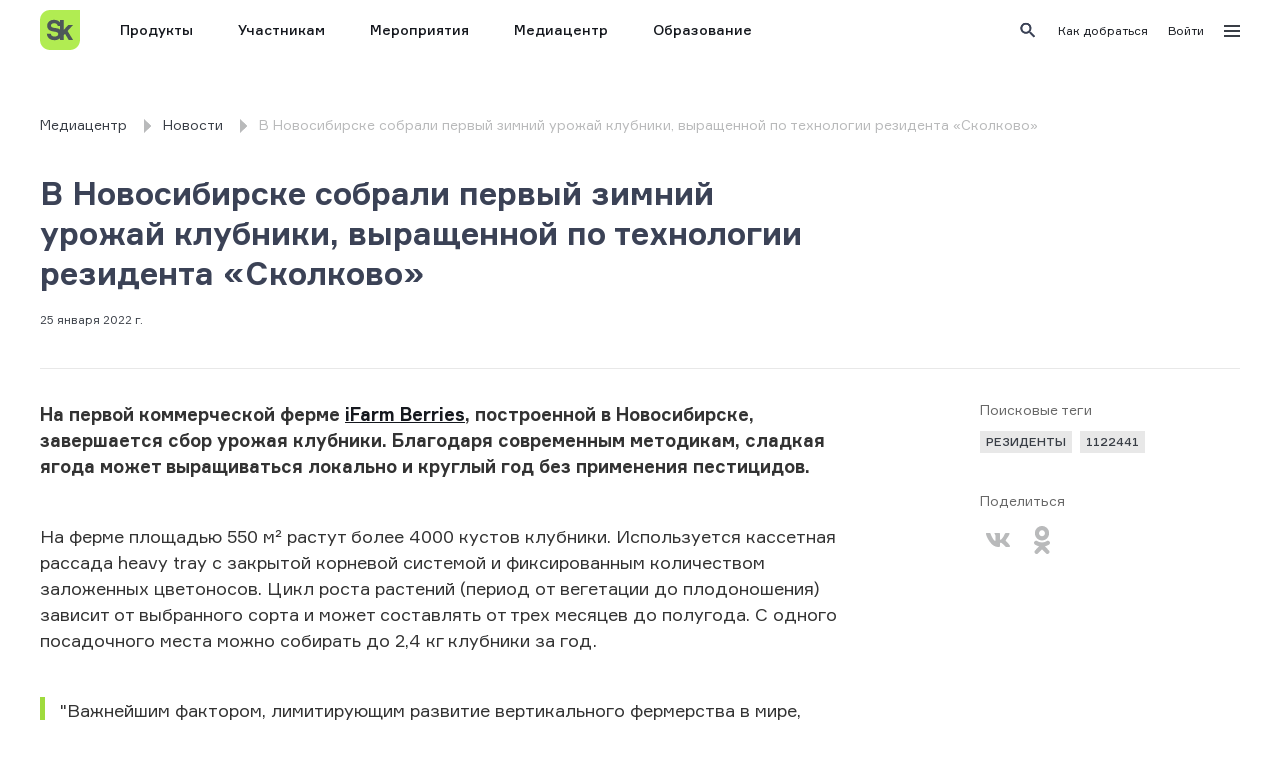

--- FILE ---
content_type: text/html; charset=utf-8
request_url: https://sk.ru/news/v-novosibirske-sobrali-pervyi-zimniy-urozhai-klubniki-vyraschennoy-po-technologii-rezidenta-skolkovo/
body_size: 5197
content:
<!DOCTYPE html><html prefix="og: http://ogp.me/ns#"><head><link rel="shortcut icon" href="https://sk.ru/static/base/img/fav/favicon.ico" type="image/x-icon"/><link rel="apple-touch-icon" sizes="57x57" href="https://sk.ru/static/base/img/fav/apple-icon-57x57.png"/><link rel="apple-touch-icon" sizes="60x60" href="https://sk.ru/static/base/img/fav/apple-icon-60x60.png"/><link rel="apple-touch-icon" sizes="72x72" href="https://sk.ru/static/base/img/fav/apple-icon-72x72.png"/><link rel="apple-touch-icon" sizes="76x76" href="https://sk.ru/static/base/img/fav/apple-icon-76x76.png"/><link rel="apple-touch-icon" sizes="114x114" href="https://sk.ru/static/base/img/fav/apple-icon-114x114.png"/><link rel="apple-touch-icon" sizes="120x120" href="https://sk.ru/static/base/img/fav/apple-icon-120x120.png"/><link rel="apple-touch-icon" sizes="144x144" href="https://sk.ru/static/base/img/fav/apple-icon-144x144.png"/><link rel="apple-touch-icon" sizes="152x152" href="https://sk.ru/static/base/img/fav/apple-icon-152x152.png"/><link rel="apple-touch-icon" sizes="180x180" href="https://sk.ru/static/base/img/fav/apple-icon-180x180.png"/><link rel="icon" type="image/png" sizes="192x192" href="https://sk.ru/static/base/img/fav/android-icon-192x192.png"/><link rel="icon" type="image/png" sizes="32x32" href="https://sk.ru/static/base/img/fav/favicon-32x32.png"/><link rel="icon" type="image/png" sizes="96x96" href="https://sk.ru/static/base/img/fav/favicon-96x96.png"/><link rel="icon" type="image/png" sizes="16x16" href="https://sk.ru/static/base/img/fav/favicon-16x16.png"/><link rel="manifest" href="https://sk.ru/static/base/img/fav/manifest.json"/><title>В Новосибирске собрали первый зимний урожай клубники, </title><meta charSet="utf-8"/><meta name="viewport" content="width=device-width, initial-scale=1"/><meta name="description" content="На первой коммерческой ферме iFarm Berries, построенной в Новосибирске, завершается сбор урожая клубники. Благодаря современным "/><meta property="og:type" content="article"/><meta property="og:language" content="ru_RU"/><meta property="og:title" content="В Новосибирске собрали первый зимний урожай клубники, "/><meta property="og:image" content="https://sk.ru/media/images/snippet-image.original.jpg"/><meta property="og:description" content="На первой коммерческой ферме iFarm Berries, построенной в Новосибирске, завершается сбор урожая клубники. Благодаря современным "/><link rel="shortcut icon" href="https://sk.ru/static/base/img/fav/favicon.ico" type="image/x-icon"/><link rel="apple-touch-icon" sizes="57x57" href="https://sk.ru/static/base/img/fav/apple-icon-57x57.png"/><link rel="apple-touch-icon" sizes="60x60" href="https://sk.ru/static/base/img/fav/apple-icon-60x60.png"/><link rel="apple-touch-icon" sizes="72x72" href="https://sk.ru/static/base/img/fav/apple-icon-72x72.png"/><link rel="apple-touch-icon" sizes="76x76" href="https://sk.ru/static/base/img/fav/apple-icon-76x76.png"/><link rel="apple-touch-icon" sizes="114x114" href="https://sk.ru/static/base/img/fav/apple-icon-114x114.png"/><link rel="apple-touch-icon" sizes="120x120" href="https://sk.ru/static/base/img/fav/apple-icon-120x120.png"/><link rel="apple-touch-icon" sizes="144x144" href="https://sk.ru/static/base/img/fav/apple-icon-144x144.png"/><link rel="apple-touch-icon" sizes="152x152" href="https://sk.ru/static/base/img/fav/apple-icon-152x152.png"/><link rel="apple-touch-icon" sizes="180x180" href="https://sk.ru/static/base/img/fav/apple-icon-180x180.png"/><link rel="icon" type="image/png" sizes="192x192" href="https://sk.ru/static/base/img/fav/android-icon-192x192.png"/><link rel="icon" type="image/png" sizes="32x32" href="https://sk.ru/static/base/img/fav/favicon-32x32.png"/><link rel="icon" type="image/png" sizes="96x96" href="https://sk.ru/static/base/img/fav/favicon-96x96.png"/><link rel="icon" type="image/png" sizes="16x16" href="https://sk.ru/static/base/img/fav/favicon-16x16.png"/><link rel="manifest" href="https://sk.ru/static/base/img/fav/manifest.json"/><meta name="msapplication-TileColor" content="#ffffff"/><meta name="msapplication-TileImage" content="https://sk.ru/static/base/img/fav/ms-icon-144x144.png"/><meta name="theme-color" content="#ffffff"/><meta name="next-head-count" content="42"/><link rel="preload" href="/news/_next/static/css/48b5a5f6dd6f5bd6969b.css" as="style"/><link rel="stylesheet" href="/news/_next/static/css/48b5a5f6dd6f5bd6969b.css" data-n-g=""/><noscript data-n-css=""></noscript><script defer="" nomodule="" src="/news/_next/static/chunks/polyfills-a54b4f32bdc1ef890ddd.js"></script><script src="/news/_next/static/chunks/webpack-0d0d8015c05784b50cb1.js" defer=""></script><script src="/news/_next/static/chunks/framework-6c6eb080c4d41d8fd79b.js" defer=""></script><script src="/news/_next/static/chunks/main-27a47447edb8b94aec10.js" defer=""></script><script src="/news/_next/static/chunks/pages/_app-d587fd43af7ba7c84115.js" defer=""></script><script src="/news/_next/static/chunks/963-b6300838570d077129a9.js" defer=""></script><script src="/news/_next/static/chunks/pages/%5BID%5D-c18a1dc4a0f95992b8b7.js" defer=""></script><script src="/news/_next/static/AsnuS5SAgfI7BrKfk4u5a/_buildManifest.js" defer=""></script><script src="/news/_next/static/AsnuS5SAgfI7BrKfk4u5a/_ssgManifest.js" defer=""></script></head><body><div id="__next"><div id="sk-menu-header-external" style="display:none"></div><div class="sk-header-placeholder skeleton"><div class="loading_logo"></div><div class="menu"><div class="loading_main skeleton-item"></div><div class="loading_main skeleton-item"></div><div class="loading_main skeleton-item"></div><div class="loading_main skeleton-item"></div><div class="loading_main skeleton-item"></div><div class="loading_main skeleton-item"></div></div><div class="other skeleton-item"></div></div><div class="container"><div class="header header--with-breadcrumbs"><div class="header__title"><a class="header__title-link" href="/news/">Медиацентр</a><div class="header__menu-mobile-button"><span class="header__menu-mobile-button-line"></span><span class="header__menu-mobile-button-line"></span></div></div><ul class="header__menu"><div class="scroll-container header__scroll-container indiana-scroll-container indiana-scroll-container--hide-scrollbars"><li class="header__menu-item"><a role="button" class="header__menu-item-link" href="/news/">Главная</a></li><li class="header__menu-item active"><a role="button" class="header__menu-item-link" href="/news/type/news/">Новости</a></li><li class="header__menu-item"><a role="button" class="header__menu-item-link" href="/news/type/events/">События</a></li><li class="header__menu-item"><a role="button" class="header__menu-item-link" href="/news/type/opinions/">Интервью</a></li><li class="header__menu-item"><a role="button" class="header__menu-item-link" href="/news/type/projects/">СМИ о нас</a></li><li class="header__menu-item"><a role="button" class="header__menu-item-link" href="/news/type/media/">Медиагалерея</a></li><li class="header__menu-item"><a role="button" class="header__menu-item-link" href="/news/tag/rezidenty/">Резиденты</a></li><li class="header__menu-item"><a role="button" class="header__menu-item-link" href="/news/contacts/">Контакты</a></li><li class="header__menu-item header__menu-item--spacer"></li></div></ul><div class="breadcrumbs"><a class="breadcrumbs__item" href="/news/"><span class="breadcrumbs__item-title">Медиацентр</span></a><a class="breadcrumbs__item" href="/news/type/news/"><span class="breadcrumbs__item-title">Новости</span></a><span class="breadcrumbs__item breadcrumbs__item--disabled"><span class="breadcrumbs__item-title">В Новосибирске собрали первый зимний урожай клубники, выращенной по технологии резидента «Сколково»</span></span></div></div><div class="news-page  news-page--news"><div class="page-content"><h1 class="page-title ">В Новосибирске собрали первый зимний урожай клубники, выращенной по технологии резидента «Сколково»</h1><div class="post-page"><div class="post-page__info"><div class="name-data"><div class="data">25 января 2022 г.</div></div></div><div class="post-page__content fullwidth"><div class="post-page__main-column fullwidth"><div><p style="text-align:left" align="justify"><strong>На первой коммерческой ферме <a href="https://navigator.sk.ru/orn/1122441">iFarm Berries</a>, построенной в Новосибирске, завершается сбор урожая клубники. Благодаря современным методикам, сладкая ягода может выращиваться локально и круглый год без применения пестицидов.</strong></p>
<p style="text-align:left" align="justify"> </p>
<p style="text-align:left" align="justify">На ферме площадью 550 м² растут более 4000 кустов клубники. Используется кассетная рассада heavy tray с закрытой корневой системой и фиксированным количеством заложенных цветоносов. Цикл роста растений (период от вегетации до плодоношения) зависит от выбранного сорта и может составлять от трех месяцев до полугода. С одного посадочного места можно собирать до 2,4 кг клубники за год.</p>
<p style="text-align:left" align="justify"> </p>
<blockquote>
<p style="text-align:left" align="justify">&quot;Важнейшим фактором, лимитирующим развитие вертикального фермерства в мире, стал узкий ассортимент культур, для которых разработаны технологии выращивания. iFarm Berries приближает нас к сельскому хозяйству будущего, в котором главное место займут высокие технологии&quot;, – отметила <strong>проектный менеджер кластера биомедицинских технологий Фонда «Сколково» Софья Ромашенко</strong>.</p>
</blockquote>
<p style="text-align:left" align="justify"> </p>
<p style="text-align:left" align="justify">iFarm Berries – промышленная технология выращивания клубники на закрытых фермах. Важным преимуществом является вертикальная система ярусов: она позволяет экономить пространство и размещать фермы в черте города, оборудуя под производство цеха или склады. Технологическими процессами управляет IT-платформа Growtune: с помощью нее контроль микроклимата и работы персонала, планирование посадок, а также мониторинг состояния растений осуществляются автоматически.</p>
<p style="text-align:left" align="justify"> </p>
<p style="text-align:left" align="justify">Клубнику в период цветения опыляют естественным путем – для этого фермы оснащают ульями со шмелями. Уровень Brix (содержание сахара в водном растворе) выращенной ягоды составляет более 10 градусов: такой показатель говорит о том, что клубника — сладкая.</p>
<p style="text-align:left" align="justify"> </p>
<blockquote>
<p style="text-align:left" align="justify">«Во всем мире растет спрос на технологии устойчивого выращивания съедобных растений в контролируемой среде (CEA, controlled environment agriculture). Наибольшее распространение в настоящее время имеют салатные вертикальные фермы, но мы наблюдаем рост интереса к локальному выращиванию клубники и овощей в закрытых помещениях. Этот тренд также подтверждают аналитические исследования рынка», — прокомментировал<strong> соучредитель и президент <a href="https://navigator.sk.ru/orn/1122441">iFarm</a> Александр Лысковский</strong>.</p>
</blockquote>
<p style="text-align:left" align="justify"> </p>
<p style="text-align:left" align="justify">Технология iFarm Berries успела заинтересовать не только российских предпринимателей: в Германии уже идет строительство клубничной лаборатории совместно с одним из крупнейших местных агропроизводителей.</p>
<p style="text-align:left" align="justify"> </p>
<p style="text-align:left" align="justify">В основе инновационной технологии iFarm Berries метод малообъемной гидропоники с использованием инертных субстратов (торфа, кокосовой стружки, минеральной ваты) – он позволяет корневой системе растения поддерживать оптимальный водный режим, дышать и развиваться. Питание к растениям подается с помощью капельного полива.</p>
<p style="text-align:left" align="justify"> </p>
<p style="text-align:left" align="justify">Внедрение технологии iFarm Berries дает тепличным хозяйствам, ресторанам холдингам и поставщикам свежей продукции возможность усилить производственные мощности и расширить ассортимент, запустив круглогодичное производство клубники. В скором времени клубничные фермы могут появиться еще в нескольких городах России — Красноярске, Иркутске и Москве.</p></div><div></div></div><div class="post-page__second-column "><div class="info-block__container" style="position:sticky;top:15px"><div class="info-block"><div class="info-block__title">Поисковые теги</div><div class="info-block__content tags"><a class="tag" href="/news/tag/rezidenty/">резиденты</a><a class="tag" href="/news/tag/1122441/">1122441</a></div></div><div class="info-block"><div class="info-block__title">Поделиться</div><div class="info-block__content socials"><a class="icon icon--social icon--vk socials__item" href="https://vk.com/share.php?url=&amp;title=%D0%92%20%D0%9D%D0%BE%D0%B2%D0%BE%D1%81%D0%B8%D0%B1%D0%B8%D1%80%D1%81%D0%BA%D0%B5%20%D1%81%D0%BE%D0%B1%D1%80%D0%B0%D0%BB%D0%B8%20%D0%BF%D0%B5%D1%80%D0%B2%D1%8B%D0%B9%20%D0%B7%D0%B8%D0%BC%D0%BD%D0%B8%D0%B9%20%D1%83%D1%80%D0%BE%D0%B6%D0%B0%D0%B9%20%D0%BA%D0%BB%D1%83%D0%B1%D0%BD%D0%B8%D0%BA%D0%B8%2C%20%D0%B2%D1%8B%D1%80%D0%B0%D1%89%D0%B5%D0%BD%D0%BD%D0%BE%D0%B9%20%D0%BF%D0%BE%20%D1%82%D0%B5%D1%85%D0%BD%D0%BE%D0%BB%D0%BE%D0%B3%D0%B8%D0%B8%20%D1%80%D0%B5%D0%B7%D0%B8%D0%B4%D0%B5%D0%BD%D1%82%D0%B0%20%C2%AB%D0%A1%D0%BA%D0%BE%D0%BB%D0%BA%D0%BE%D0%B2%D0%BE%C2%BB" title="Вконтакте" target="_blank"></a><a class="icon icon--social icon--ok socials__item" href="https://connect.ok.ru/offer?url=&amp;title=%D0%92%20%D0%9D%D0%BE%D0%B2%D0%BE%D1%81%D0%B8%D0%B1%D0%B8%D1%80%D1%81%D0%BA%D0%B5%20%D1%81%D0%BE%D0%B1%D1%80%D0%B0%D0%BB%D0%B8%20%D0%BF%D0%B5%D1%80%D0%B2%D1%8B%D0%B9%20%D0%B7%D0%B8%D0%BC%D0%BD%D0%B8%D0%B9%20%D1%83%D1%80%D0%BE%D0%B6%D0%B0%D0%B9%20%D0%BA%D0%BB%D1%83%D0%B1%D0%BD%D0%B8%D0%BA%D0%B8%2C%20%D0%B2%D1%8B%D1%80%D0%B0%D1%89%D0%B5%D0%BD%D0%BD%D0%BE%D0%B9%20%D0%BF%D0%BE%20%D1%82%D0%B5%D1%85%D0%BD%D0%BE%D0%BB%D0%BE%D0%B3%D0%B8%D0%B8%20%D1%80%D0%B5%D0%B7%D0%B8%D0%B4%D0%B5%D0%BD%D1%82%D0%B0%20%C2%AB%D0%A1%D0%BA%D0%BE%D0%BB%D0%BA%D0%BE%D0%B2%D0%BE%C2%BB" title="Одноклассники" target="_blank"></a></div></div></div></div></div></div></div></div><div></div></div><div id="sk-footer-external"></div></div><script id="__NEXT_DATA__" type="application/json">{"props":{"pageProps":{"initialProps":{"mainStore":{"isAuthorized":false,"stage":"CARD","SDK":{"loaded":false,"error":false},"language":"ru","kioskMode":false,"types":[{"name":"Новости","slug":"news","sorting_weight":10},{"name":"События","slug":"events","sorting_weight":20},{"name":"Интервью","slug":"opinions","sorting_weight":30},{"name":"СМИ о нас","slug":"projects","sorting_weight":40},{"name":"Медиагалерея","slug":"media","sorting_weight":50}],"user":false,"auth":false},"cardStore":{"card":{"id":21884,"publish_date":"2022-01-25T07:25:04.456Z","edit_date":"2022-01-25T07:25:02.638Z","title":"В Новосибирске собрали первый зимний урожай клубники, выращенной по технологии резидента «Сколково»","opengraph":{"og_language":"ru_RU","og_title":"В Новосибирске собрали первый зимний урожай клубники, ","og_type":"article","og_description":"На первой коммерческой ферме iFarm Berries, построенной в Новосибирске, завершается сбор урожая клубники. Благодаря современным ","og_image":null},"image":null,"image_preview":null,"tags":[{"slug":"rezidenty","name":"резиденты"},{"slug":"1122441","name":"1122441"}],"orn_names":{},"mentions":[],"gallery":[],"type":{"name":"Новости","slug":"news"},"edit_url":null,"body":"\u003cp style=\"text-align: left;\" align=\"justify\"\u003e\u003cstrong\u003eНа первой коммерческой ферме \u003ca href=\"https://navigator.sk.ru/orn/1122441\"\u003eiFarm Berries\u003c/a\u003e, построенной в Новосибирске, завершается сбор урожая клубники. Благодаря современным методикам, сладкая ягода может выращиваться локально и круглый год без применения пестицидов.\u003c/strong\u003e\u003c/p\u003e\r\n\u003cp style=\"text-align: left;\" align=\"justify\"\u003e\u0026nbsp;\u003c/p\u003e\r\n\u003cp style=\"text-align: left;\" align=\"justify\"\u003eНа ферме площадью 550 м\u0026sup2; растут более 4000 кустов клубники. Используется кассетная рассада heavy tray с закрытой корневой системой и фиксированным количеством заложенных цветоносов. Цикл роста растений (период от вегетации до плодоношения) зависит от выбранного сорта и может составлять от трех месяцев до полугода. С одного посадочного места можно собирать до 2,4 кг клубники за год.\u003c/p\u003e\r\n\u003cp style=\"text-align: left;\" align=\"justify\"\u003e\u0026nbsp;\u003c/p\u003e\r\n\u003cblockquote\u003e\r\n\u003cp style=\"text-align: left;\" align=\"justify\"\u003e\"Важнейшим фактором, лимитирующим развитие вертикального фермерства в мире, стал узкий ассортимент культур, для которых разработаны технологии выращивания. iFarm Berries приближает нас к сельскому хозяйству будущего, в котором главное место займут высокие технологии\",\u0026nbsp;\u0026ndash;\u0026nbsp;отметила\u0026nbsp;\u003cstrong\u003eпроектный менеджер кластера биомедицинских технологий Фонда \u0026laquo;Сколково\u0026raquo;\u0026nbsp;Софья Ромашенко\u003c/strong\u003e.\u003c/p\u003e\r\n\u003c/blockquote\u003e\r\n\u003cp style=\"text-align: left;\" align=\"justify\"\u003e\u0026nbsp;\u003c/p\u003e\r\n\u003cp style=\"text-align: left;\" align=\"justify\"\u003eiFarm Berries \u0026ndash; промышленная технология выращивания клубники на закрытых фермах. Важным преимуществом является вертикальная система ярусов: она позволяет экономить пространство и размещать фермы в черте города, оборудуя под производство цеха или склады. Технологическими процессами управляет IT-платформа Growtune: с помощью нее контроль микроклимата и работы персонала, планирование посадок, а также мониторинг состояния растений осуществляются автоматически.\u003c/p\u003e\r\n\u003cp style=\"text-align: left;\" align=\"justify\"\u003e\u0026nbsp;\u003c/p\u003e\r\n\u003cp style=\"text-align: left;\" align=\"justify\"\u003eКлубнику в период цветения опыляют естественным путем \u0026ndash; для этого фермы оснащают ульями со шмелями. Уровень Brix (содержание сахара в водном растворе) выращенной ягоды составляет более 10 градусов: такой показатель говорит о том, что клубника \u0026mdash; сладкая.\u003c/p\u003e\r\n\u003cp style=\"text-align: left;\" align=\"justify\"\u003e\u0026nbsp;\u003c/p\u003e\r\n\u003cblockquote\u003e\r\n\u003cp style=\"text-align: left;\" align=\"justify\"\u003e\u0026laquo;Во всем мире растет спрос на технологии устойчивого выращивания съедобных растений в контролируемой среде (CEA, controlled environment agriculture). Наибольшее распространение в настоящее время имеют салатные вертикальные фермы, но мы наблюдаем рост интереса к локальному выращиванию клубники и овощей в закрытых помещениях. Этот тренд также подтверждают аналитические исследования рынка\u0026raquo;,\u0026nbsp;\u0026mdash; прокомментировал\u003cstrong\u003e\u0026nbsp;соучредитель и президент \u003ca href=\"https://navigator.sk.ru/orn/1122441\"\u003eiFarm\u003c/a\u003e Александр Лысковский\u003c/strong\u003e.\u003c/p\u003e\r\n\u003c/blockquote\u003e\r\n\u003cp style=\"text-align: left;\" align=\"justify\"\u003e\u0026nbsp;\u003c/p\u003e\r\n\u003cp style=\"text-align: left;\" align=\"justify\"\u003eТехнология iFarm Berries успела заинтересовать не только российских предпринимателей: в Германии уже идет строительство клубничной лаборатории совместно с одним из крупнейших местных агропроизводителей.\u003c/p\u003e\r\n\u003cp style=\"text-align: left;\" align=\"justify\"\u003e\u0026nbsp;\u003c/p\u003e\r\n\u003cp style=\"text-align: left;\" align=\"justify\"\u003eВ основе инновационной технологии iFarm Berries метод малообъемной\u0026nbsp;гидропоники с использованием инертных субстратов (торфа, кокосовой стружки,\u0026nbsp;минеральной ваты) \u0026ndash; он позволяет корневой системе растения поддерживать\u0026nbsp;оптимальный водный режим, дышать и развиваться. Питание к растениям\u0026nbsp;подается с помощью капельного полива.\u003c/p\u003e\r\n\u003cp style=\"text-align: left;\" align=\"justify\"\u003e\u0026nbsp;\u003c/p\u003e\r\n\u003cp style=\"text-align: left;\" align=\"justify\"\u003eВнедрение технологии iFarm Berries дает тепличным хозяйствам, ресторанам холдингам и поставщикам свежей продукции возможность усилить производственные мощности и расширить ассортимент, запустив круглогодичное производство клубники. В скором времени клубничные фермы могут появиться еще в нескольких городах России \u0026mdash; Красноярске, Иркутске и Москве.\u003c/p\u003e"}}}}},"page":"/[ID]","query":{"ID":"v-novosibirske-sobrali-pervyi-zimniy-urozhai-klubniki-vyraschennoy-po-technologii-rezidenta-skolkovo"},"buildId":"AsnuS5SAgfI7BrKfk4u5a","assetPrefix":"/news","isFallback":false,"customServer":true,"gip":true,"appGip":true,"scriptLoader":[]}</script></body></html>

--- FILE ---
content_type: image/svg+xml
request_url: https://sk.ru/static/base/img/logo-green-ru.svg
body_size: 1910
content:
<?xml version="1.0" encoding="UTF-8"?>
<svg id="_Слой_1" data-name="Слой_1" xmlns="http://www.w3.org/2000/svg" version="1.1" viewBox="0 0 174.96 49.24">
  <!-- Generator: Adobe Illustrator 30.1.0, SVG Export Plug-In . SVG Version: 2.1.1 Build 136)  -->
  <defs>
    <style>
      .st0 {
        fill: #b1ec52;
      }

      .st1 {
        fill: #4d5759;
      }
    </style>
  </defs>
  <path class="st0" d="M12.31,0C5.51,0,0,5.51,0,12.31v24.62c0,6.8,5.51,12.31,12.31,12.31h24.62c6.8,0,12.31-5.51,12.31-12.31V0H12.31Z"/>
  <path class="st1" d="M40.69,18.46h-5.91l-5.62,6.16v-12.31h-4.56v2.98c-.15-.19-.31-.38-.48-.57-1.66-1.76-4.05-2.65-7.11-2.65-3.53,0-5.54,1.58-6.61,2.91-1.32,1.65-1.91,3.9-1.5,5.73,1.06,4.74,5.46,5.5,8.69,5.92,2.55.33,4.99.8,4.93,3.07-.07,2.36-2.73,2.94-4.48,2.94-4.55,0-4.7-3.36-4.7-3.36h-4.89c.07,1.26.45,3.29,2.01,5.03,1.7,1.91,4.26,2.87,7.59,2.87,2.56,0,4.89-.83,6.55-2.31v2.03h4.56v-5.81l1.61-1.77,4.61,7.58h5.31l-6.71-11.09,6.71-7.35ZM13.46,19.66c-.4-1.76,1.35-3.32,3.63-3.32,2.05,0,4.1.46,4.88,3.31h2.62v4.36c-3.27-2.69-10.37-1-11.13-4.35Z"/>
  <g>
    <path class="st1" d="M69.82,23.33c-.13-.23-.31-.46-.49-.69-.2-.2-.43-.41-.74-.59-.28-.18-.64-.31-1.05-.43-.41-.1-.87-.15-1.43-.15-.23,0-.51.03-.82.08-.31.08-.64.18-.97.33-.33.18-.66.41-1,.69-.31.28-.61.66-.84,1.12-.28.49-.49,1.05-.64,1.71-.15.66-.23,1.46-.23,2.38,0,1,.1,1.86.31,2.66.2.79.51,1.46.89,1.99.38.54.87.94,1.43,1.23.54.28,1.17.43,1.86.43.82,0,1.46-.13,1.97-.36.51-.26.92-.56,1.23-.92.31-.36.54-.74.66-1.12.15-.38.28-.74.36-1.02h3.81c-.2,1.15-.54,2.15-1.02,2.99-.49.84-1.07,1.53-1.76,2.09-.69.56-1.46.97-2.32,1.25-.87.28-1.79.41-2.76.41-1.35,0-2.58-.23-3.63-.69-1.05-.43-1.94-1.1-2.66-1.92-.72-.84-1.25-1.86-1.63-3.06-.38-1.17-.56-2.5-.56-3.96,0-1.12.1-2.15.33-3.06.2-.92.51-1.74.89-2.45.38-.72.84-1.3,1.38-1.84s1.07-.94,1.71-1.28c.61-.33,1.25-.59,1.94-.77.69-.15,1.38-.23,2.07-.23,1,0,1.89.1,2.66.31.77.23,1.46.49,2.04.84.59.36,1.07.74,1.48,1.2.41.46.77.92,1.02,1.38.26.49.43.97.59,1.43.13.49.2.92.23,1.33h-3.83l-.18-.61c-.08-.23-.18-.43-.31-.69Z"/>
    <path class="st1" d="M84.34,23.35h4.7l-5.62,5.64,5.85,7.94h-4.6l-3.98-5.75-1.43,1.46v4.29h-3.52v-13.59h3.52v5.16l5.08-5.16Z"/>
    <path class="st1" d="M89.1,27.26c.31-.89.77-1.66,1.38-2.3.61-.64,1.33-1.12,2.2-1.48.87-.36,1.81-.54,2.89-.54s2.07.18,2.94.54c.87.36,1.58.84,2.17,1.48.59.64,1.05,1.4,1.38,2.3.31.87.46,1.84.46,2.89s-.15,2.02-.46,2.89c-.33.89-.79,1.66-1.38,2.3-.59.61-1.3,1.12-2.17,1.48-.87.36-1.84.54-2.94.54s-2.02-.18-2.89-.54c-.87-.36-1.58-.87-2.2-1.48-.61-.64-1.07-1.4-1.38-2.3-.31-.87-.49-1.84-.49-2.89s.18-2.02.49-2.89ZM92.47,31.65c.1.51.28.97.56,1.35.26.41.59.74,1,.97s.92.36,1.53.36,1.17-.13,1.58-.36c.41-.23.74-.56,1-.94.26-.38.43-.82.54-1.33.1-.51.15-1.02.15-1.56s-.05-1.05-.15-1.56c-.1-.51-.28-.97-.54-1.35-.26-.38-.59-.69-1-.95-.41-.23-.95-.33-1.58-.33s-1.12.13-1.53.36c-.41.23-.74.56-1,.94-.28.41-.46.84-.56,1.35-.1.51-.18,1.02-.18,1.53s.08,1.02.18,1.51Z"/>
    <path class="st1" d="M109.15,26.21l-.05,2.53c-.05,1.43-.15,2.68-.28,3.75-.15,1.07-.38,1.97-.69,2.68-.33.72-.77,1.25-1.3,1.63-.54.36-1.25.54-2.09.54-.41,0-.74-.03-1.05-.05-.31-.05-.54-.13-.74-.2v-2.96c.13.05.28.1.46.15.18.03.38.05.64.05.28,0,.51-.08.72-.26.2-.15.38-.43.54-.87.15-.43.26-1.02.36-1.79.08-.77.13-1.74.15-2.94l.1-5.13h10.93v13.59h-3.5v-10.73h-4.19Z"/>
    <path class="st1" d="M128.01,23.35h4.7l-5.62,5.64,5.85,7.94h-4.6l-3.98-5.75-1.43,1.46v4.29h-3.52v-13.59h3.52v5.16l5.08-5.16Z"/>
    <path class="st1" d="M132.77,27.26c.31-.89.77-1.66,1.38-2.3.61-.64,1.33-1.12,2.2-1.48.87-.36,1.81-.54,2.89-.54s2.07.18,2.94.54c.87.36,1.58.84,2.17,1.48.59.64,1.05,1.4,1.38,2.3.31.87.46,1.84.46,2.89s-.15,2.02-.46,2.89c-.33.89-.79,1.66-1.38,2.3-.59.61-1.3,1.12-2.17,1.48-.87.36-1.84.54-2.94.54s-2.02-.18-2.89-.54c-.87-.36-1.58-.87-2.2-1.48-.61-.64-1.07-1.4-1.38-2.3-.31-.87-.49-1.84-.49-2.89s.18-2.02.49-2.89ZM136.15,31.65c.1.51.28.97.56,1.35.26.41.59.74,1,.97.41.23.92.36,1.53.36s1.17-.13,1.58-.36c.41-.23.74-.56,1-.94.26-.38.43-.82.54-1.33.1-.51.15-1.02.15-1.56s-.05-1.05-.15-1.56c-.1-.51-.28-.97-.54-1.35-.26-.38-.59-.69-1-.95-.41-.23-.95-.33-1.58-.33s-1.12.13-1.53.36c-.41.23-.74.56-1,.94-.28.41-.46.84-.56,1.35-.1.51-.18,1.02-.18,1.53s.08,1.02.18,1.51Z"/>
    <path class="st1" d="M156.67,23.51c.56.13,1.07.31,1.53.56.43.28.79.64,1.05,1.1.26.46.38,1.05.38,1.76,0,.41-.03.77-.13,1.05-.08.31-.2.56-.36.77-.15.23-.33.41-.51.54-.2.15-.38.28-.61.38.69.23,1.2.61,1.56,1.15.36.54.54,1.15.54,1.89,0,.64-.1,1.23-.31,1.74-.23.51-.54.97-.95,1.33-.41.38-.89.66-1.48.87-.59.2-1.23.31-1.94.31h-7.61v-13.59h7.02c.64,0,1.23.05,1.81.15ZM155.09,28.59c.26-.08.46-.15.61-.28.15-.1.28-.26.33-.43.08-.18.1-.41.1-.64,0-.2-.03-.38-.1-.56-.05-.15-.18-.31-.33-.43-.13-.1-.33-.2-.59-.28-.26-.08-.56-.1-.94-.1h-2.81v2.84h2.71c.41,0,.74-.05,1.02-.1ZM155.32,34.28c.31-.13.54-.26.72-.43.15-.15.28-.33.33-.54.05-.2.08-.38.08-.56,0-.33-.03-.61-.13-.84-.08-.2-.2-.38-.41-.51-.18-.15-.43-.23-.74-.28-.31-.05-.66-.08-1.1-.08h-2.71v3.4h2.71c.51,0,.94-.05,1.25-.15Z"/>
    <path class="st1" d="M161.55,27.26c.31-.89.77-1.66,1.38-2.3.61-.64,1.33-1.12,2.2-1.48.87-.36,1.81-.54,2.89-.54s2.07.18,2.94.54c.87.36,1.58.84,2.17,1.48.59.64,1.05,1.4,1.38,2.3.31.87.46,1.84.46,2.89s-.15,2.02-.46,2.89c-.33.89-.79,1.66-1.38,2.3-.59.61-1.3,1.12-2.17,1.48-.87.36-1.84.54-2.94.54s-2.02-.18-2.89-.54c-.87-.36-1.58-.87-2.2-1.48-.61-.64-1.07-1.4-1.38-2.3-.31-.87-.49-1.84-.49-2.89s.18-2.02.49-2.89ZM164.92,31.65c.1.51.28.97.56,1.35.26.41.59.74,1,.97.41.23.92.36,1.53.36s1.17-.13,1.58-.36c.41-.23.74-.56,1-.94.26-.38.43-.82.54-1.33.1-.51.15-1.02.15-1.56s-.05-1.05-.15-1.56c-.1-.51-.28-.97-.54-1.35-.26-.38-.59-.69-1-.95-.41-.23-.94-.33-1.58-.33s-1.12.13-1.53.36c-.41.23-.74.56-1,.94-.28.41-.46.84-.56,1.35-.1.51-.18,1.02-.18,1.53s.08,1.02.18,1.51Z"/>
  </g>
</svg>

--- FILE ---
content_type: image/svg+xml
request_url: https://sk.ru/static/base/img/logo-header.svg
body_size: 546
content:
<?xml version="1.0" encoding="UTF-8"?>
<svg id="_Слой_1" data-name="Слой_1" xmlns="http://www.w3.org/2000/svg" version="1.1" viewBox="0 0 49.24 49.24">
  <!-- Generator: Adobe Illustrator 30.1.0, SVG Export Plug-In . SVG Version: 2.1.1 Build 136)  -->
  <defs>
    <style>
      .st0 {
        fill: #b1ec52;
      }

      .st1 {
        fill: #4d5759;
      }
    </style>
  </defs>
  <path class="st0" d="M12.31,0C5.51,0,0,5.51,0,12.31v24.62c0,6.8,5.51,12.31,12.31,12.31h24.62c6.8,0,12.31-5.51,12.31-12.31V0H12.31Z"/>
  <path class="st1" d="M40.69,18.46h-5.91l-5.62,6.16v-12.31h-4.56v2.98c-.15-.19-.31-.38-.48-.57-1.66-1.76-4.05-2.65-7.11-2.65-3.53,0-5.54,1.58-6.61,2.91-1.32,1.65-1.91,3.9-1.5,5.73,1.06,4.74,5.46,5.5,8.69,5.92,2.55.33,4.99.8,4.93,3.07-.07,2.36-2.73,2.94-4.48,2.94-4.55,0-4.7-3.36-4.7-3.36h-4.89c.07,1.26.45,3.29,2.01,5.03,1.7,1.91,4.26,2.87,7.59,2.87,2.56,0,4.89-.83,6.55-2.31v2.03h4.56v-5.81l1.61-1.77,4.61,7.58h5.31l-6.71-11.09,6.71-7.35ZM13.46,19.66c-.4-1.76,1.35-3.32,3.63-3.32,2.05,0,4.1.46,4.88,3.31h2.62v4.36c-3.27-2.69-10.37-1-11.13-4.35Z"/>
</svg>